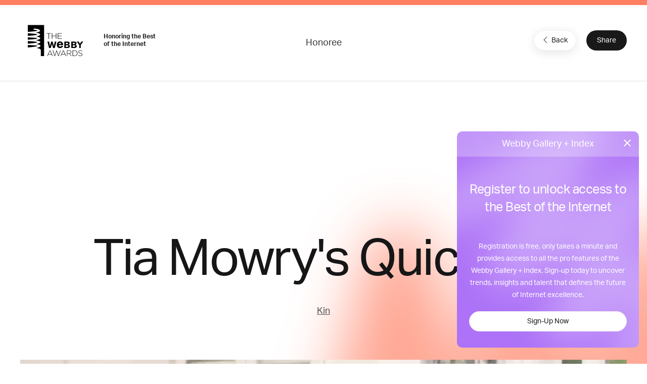

--- FILE ---
content_type: text/html; charset=utf-8
request_url: https://www.google.com/recaptcha/api2/anchor?ar=1&k=6LcC5f8qAAAAAN7E3g2z0N_EoPq3Vri8uXzTmFiO&co=aHR0cHM6Ly93aW5uZXJzLndlYmJ5YXdhcmRzLmNvbTo0NDM.&hl=en&v=PoyoqOPhxBO7pBk68S4YbpHZ&size=invisible&anchor-ms=20000&execute-ms=30000&cb=v7skqntmxf4d
body_size: 48586
content:
<!DOCTYPE HTML><html dir="ltr" lang="en"><head><meta http-equiv="Content-Type" content="text/html; charset=UTF-8">
<meta http-equiv="X-UA-Compatible" content="IE=edge">
<title>reCAPTCHA</title>
<style type="text/css">
/* cyrillic-ext */
@font-face {
  font-family: 'Roboto';
  font-style: normal;
  font-weight: 400;
  font-stretch: 100%;
  src: url(//fonts.gstatic.com/s/roboto/v48/KFO7CnqEu92Fr1ME7kSn66aGLdTylUAMa3GUBHMdazTgWw.woff2) format('woff2');
  unicode-range: U+0460-052F, U+1C80-1C8A, U+20B4, U+2DE0-2DFF, U+A640-A69F, U+FE2E-FE2F;
}
/* cyrillic */
@font-face {
  font-family: 'Roboto';
  font-style: normal;
  font-weight: 400;
  font-stretch: 100%;
  src: url(//fonts.gstatic.com/s/roboto/v48/KFO7CnqEu92Fr1ME7kSn66aGLdTylUAMa3iUBHMdazTgWw.woff2) format('woff2');
  unicode-range: U+0301, U+0400-045F, U+0490-0491, U+04B0-04B1, U+2116;
}
/* greek-ext */
@font-face {
  font-family: 'Roboto';
  font-style: normal;
  font-weight: 400;
  font-stretch: 100%;
  src: url(//fonts.gstatic.com/s/roboto/v48/KFO7CnqEu92Fr1ME7kSn66aGLdTylUAMa3CUBHMdazTgWw.woff2) format('woff2');
  unicode-range: U+1F00-1FFF;
}
/* greek */
@font-face {
  font-family: 'Roboto';
  font-style: normal;
  font-weight: 400;
  font-stretch: 100%;
  src: url(//fonts.gstatic.com/s/roboto/v48/KFO7CnqEu92Fr1ME7kSn66aGLdTylUAMa3-UBHMdazTgWw.woff2) format('woff2');
  unicode-range: U+0370-0377, U+037A-037F, U+0384-038A, U+038C, U+038E-03A1, U+03A3-03FF;
}
/* math */
@font-face {
  font-family: 'Roboto';
  font-style: normal;
  font-weight: 400;
  font-stretch: 100%;
  src: url(//fonts.gstatic.com/s/roboto/v48/KFO7CnqEu92Fr1ME7kSn66aGLdTylUAMawCUBHMdazTgWw.woff2) format('woff2');
  unicode-range: U+0302-0303, U+0305, U+0307-0308, U+0310, U+0312, U+0315, U+031A, U+0326-0327, U+032C, U+032F-0330, U+0332-0333, U+0338, U+033A, U+0346, U+034D, U+0391-03A1, U+03A3-03A9, U+03B1-03C9, U+03D1, U+03D5-03D6, U+03F0-03F1, U+03F4-03F5, U+2016-2017, U+2034-2038, U+203C, U+2040, U+2043, U+2047, U+2050, U+2057, U+205F, U+2070-2071, U+2074-208E, U+2090-209C, U+20D0-20DC, U+20E1, U+20E5-20EF, U+2100-2112, U+2114-2115, U+2117-2121, U+2123-214F, U+2190, U+2192, U+2194-21AE, U+21B0-21E5, U+21F1-21F2, U+21F4-2211, U+2213-2214, U+2216-22FF, U+2308-230B, U+2310, U+2319, U+231C-2321, U+2336-237A, U+237C, U+2395, U+239B-23B7, U+23D0, U+23DC-23E1, U+2474-2475, U+25AF, U+25B3, U+25B7, U+25BD, U+25C1, U+25CA, U+25CC, U+25FB, U+266D-266F, U+27C0-27FF, U+2900-2AFF, U+2B0E-2B11, U+2B30-2B4C, U+2BFE, U+3030, U+FF5B, U+FF5D, U+1D400-1D7FF, U+1EE00-1EEFF;
}
/* symbols */
@font-face {
  font-family: 'Roboto';
  font-style: normal;
  font-weight: 400;
  font-stretch: 100%;
  src: url(//fonts.gstatic.com/s/roboto/v48/KFO7CnqEu92Fr1ME7kSn66aGLdTylUAMaxKUBHMdazTgWw.woff2) format('woff2');
  unicode-range: U+0001-000C, U+000E-001F, U+007F-009F, U+20DD-20E0, U+20E2-20E4, U+2150-218F, U+2190, U+2192, U+2194-2199, U+21AF, U+21E6-21F0, U+21F3, U+2218-2219, U+2299, U+22C4-22C6, U+2300-243F, U+2440-244A, U+2460-24FF, U+25A0-27BF, U+2800-28FF, U+2921-2922, U+2981, U+29BF, U+29EB, U+2B00-2BFF, U+4DC0-4DFF, U+FFF9-FFFB, U+10140-1018E, U+10190-1019C, U+101A0, U+101D0-101FD, U+102E0-102FB, U+10E60-10E7E, U+1D2C0-1D2D3, U+1D2E0-1D37F, U+1F000-1F0FF, U+1F100-1F1AD, U+1F1E6-1F1FF, U+1F30D-1F30F, U+1F315, U+1F31C, U+1F31E, U+1F320-1F32C, U+1F336, U+1F378, U+1F37D, U+1F382, U+1F393-1F39F, U+1F3A7-1F3A8, U+1F3AC-1F3AF, U+1F3C2, U+1F3C4-1F3C6, U+1F3CA-1F3CE, U+1F3D4-1F3E0, U+1F3ED, U+1F3F1-1F3F3, U+1F3F5-1F3F7, U+1F408, U+1F415, U+1F41F, U+1F426, U+1F43F, U+1F441-1F442, U+1F444, U+1F446-1F449, U+1F44C-1F44E, U+1F453, U+1F46A, U+1F47D, U+1F4A3, U+1F4B0, U+1F4B3, U+1F4B9, U+1F4BB, U+1F4BF, U+1F4C8-1F4CB, U+1F4D6, U+1F4DA, U+1F4DF, U+1F4E3-1F4E6, U+1F4EA-1F4ED, U+1F4F7, U+1F4F9-1F4FB, U+1F4FD-1F4FE, U+1F503, U+1F507-1F50B, U+1F50D, U+1F512-1F513, U+1F53E-1F54A, U+1F54F-1F5FA, U+1F610, U+1F650-1F67F, U+1F687, U+1F68D, U+1F691, U+1F694, U+1F698, U+1F6AD, U+1F6B2, U+1F6B9-1F6BA, U+1F6BC, U+1F6C6-1F6CF, U+1F6D3-1F6D7, U+1F6E0-1F6EA, U+1F6F0-1F6F3, U+1F6F7-1F6FC, U+1F700-1F7FF, U+1F800-1F80B, U+1F810-1F847, U+1F850-1F859, U+1F860-1F887, U+1F890-1F8AD, U+1F8B0-1F8BB, U+1F8C0-1F8C1, U+1F900-1F90B, U+1F93B, U+1F946, U+1F984, U+1F996, U+1F9E9, U+1FA00-1FA6F, U+1FA70-1FA7C, U+1FA80-1FA89, U+1FA8F-1FAC6, U+1FACE-1FADC, U+1FADF-1FAE9, U+1FAF0-1FAF8, U+1FB00-1FBFF;
}
/* vietnamese */
@font-face {
  font-family: 'Roboto';
  font-style: normal;
  font-weight: 400;
  font-stretch: 100%;
  src: url(//fonts.gstatic.com/s/roboto/v48/KFO7CnqEu92Fr1ME7kSn66aGLdTylUAMa3OUBHMdazTgWw.woff2) format('woff2');
  unicode-range: U+0102-0103, U+0110-0111, U+0128-0129, U+0168-0169, U+01A0-01A1, U+01AF-01B0, U+0300-0301, U+0303-0304, U+0308-0309, U+0323, U+0329, U+1EA0-1EF9, U+20AB;
}
/* latin-ext */
@font-face {
  font-family: 'Roboto';
  font-style: normal;
  font-weight: 400;
  font-stretch: 100%;
  src: url(//fonts.gstatic.com/s/roboto/v48/KFO7CnqEu92Fr1ME7kSn66aGLdTylUAMa3KUBHMdazTgWw.woff2) format('woff2');
  unicode-range: U+0100-02BA, U+02BD-02C5, U+02C7-02CC, U+02CE-02D7, U+02DD-02FF, U+0304, U+0308, U+0329, U+1D00-1DBF, U+1E00-1E9F, U+1EF2-1EFF, U+2020, U+20A0-20AB, U+20AD-20C0, U+2113, U+2C60-2C7F, U+A720-A7FF;
}
/* latin */
@font-face {
  font-family: 'Roboto';
  font-style: normal;
  font-weight: 400;
  font-stretch: 100%;
  src: url(//fonts.gstatic.com/s/roboto/v48/KFO7CnqEu92Fr1ME7kSn66aGLdTylUAMa3yUBHMdazQ.woff2) format('woff2');
  unicode-range: U+0000-00FF, U+0131, U+0152-0153, U+02BB-02BC, U+02C6, U+02DA, U+02DC, U+0304, U+0308, U+0329, U+2000-206F, U+20AC, U+2122, U+2191, U+2193, U+2212, U+2215, U+FEFF, U+FFFD;
}
/* cyrillic-ext */
@font-face {
  font-family: 'Roboto';
  font-style: normal;
  font-weight: 500;
  font-stretch: 100%;
  src: url(//fonts.gstatic.com/s/roboto/v48/KFO7CnqEu92Fr1ME7kSn66aGLdTylUAMa3GUBHMdazTgWw.woff2) format('woff2');
  unicode-range: U+0460-052F, U+1C80-1C8A, U+20B4, U+2DE0-2DFF, U+A640-A69F, U+FE2E-FE2F;
}
/* cyrillic */
@font-face {
  font-family: 'Roboto';
  font-style: normal;
  font-weight: 500;
  font-stretch: 100%;
  src: url(//fonts.gstatic.com/s/roboto/v48/KFO7CnqEu92Fr1ME7kSn66aGLdTylUAMa3iUBHMdazTgWw.woff2) format('woff2');
  unicode-range: U+0301, U+0400-045F, U+0490-0491, U+04B0-04B1, U+2116;
}
/* greek-ext */
@font-face {
  font-family: 'Roboto';
  font-style: normal;
  font-weight: 500;
  font-stretch: 100%;
  src: url(//fonts.gstatic.com/s/roboto/v48/KFO7CnqEu92Fr1ME7kSn66aGLdTylUAMa3CUBHMdazTgWw.woff2) format('woff2');
  unicode-range: U+1F00-1FFF;
}
/* greek */
@font-face {
  font-family: 'Roboto';
  font-style: normal;
  font-weight: 500;
  font-stretch: 100%;
  src: url(//fonts.gstatic.com/s/roboto/v48/KFO7CnqEu92Fr1ME7kSn66aGLdTylUAMa3-UBHMdazTgWw.woff2) format('woff2');
  unicode-range: U+0370-0377, U+037A-037F, U+0384-038A, U+038C, U+038E-03A1, U+03A3-03FF;
}
/* math */
@font-face {
  font-family: 'Roboto';
  font-style: normal;
  font-weight: 500;
  font-stretch: 100%;
  src: url(//fonts.gstatic.com/s/roboto/v48/KFO7CnqEu92Fr1ME7kSn66aGLdTylUAMawCUBHMdazTgWw.woff2) format('woff2');
  unicode-range: U+0302-0303, U+0305, U+0307-0308, U+0310, U+0312, U+0315, U+031A, U+0326-0327, U+032C, U+032F-0330, U+0332-0333, U+0338, U+033A, U+0346, U+034D, U+0391-03A1, U+03A3-03A9, U+03B1-03C9, U+03D1, U+03D5-03D6, U+03F0-03F1, U+03F4-03F5, U+2016-2017, U+2034-2038, U+203C, U+2040, U+2043, U+2047, U+2050, U+2057, U+205F, U+2070-2071, U+2074-208E, U+2090-209C, U+20D0-20DC, U+20E1, U+20E5-20EF, U+2100-2112, U+2114-2115, U+2117-2121, U+2123-214F, U+2190, U+2192, U+2194-21AE, U+21B0-21E5, U+21F1-21F2, U+21F4-2211, U+2213-2214, U+2216-22FF, U+2308-230B, U+2310, U+2319, U+231C-2321, U+2336-237A, U+237C, U+2395, U+239B-23B7, U+23D0, U+23DC-23E1, U+2474-2475, U+25AF, U+25B3, U+25B7, U+25BD, U+25C1, U+25CA, U+25CC, U+25FB, U+266D-266F, U+27C0-27FF, U+2900-2AFF, U+2B0E-2B11, U+2B30-2B4C, U+2BFE, U+3030, U+FF5B, U+FF5D, U+1D400-1D7FF, U+1EE00-1EEFF;
}
/* symbols */
@font-face {
  font-family: 'Roboto';
  font-style: normal;
  font-weight: 500;
  font-stretch: 100%;
  src: url(//fonts.gstatic.com/s/roboto/v48/KFO7CnqEu92Fr1ME7kSn66aGLdTylUAMaxKUBHMdazTgWw.woff2) format('woff2');
  unicode-range: U+0001-000C, U+000E-001F, U+007F-009F, U+20DD-20E0, U+20E2-20E4, U+2150-218F, U+2190, U+2192, U+2194-2199, U+21AF, U+21E6-21F0, U+21F3, U+2218-2219, U+2299, U+22C4-22C6, U+2300-243F, U+2440-244A, U+2460-24FF, U+25A0-27BF, U+2800-28FF, U+2921-2922, U+2981, U+29BF, U+29EB, U+2B00-2BFF, U+4DC0-4DFF, U+FFF9-FFFB, U+10140-1018E, U+10190-1019C, U+101A0, U+101D0-101FD, U+102E0-102FB, U+10E60-10E7E, U+1D2C0-1D2D3, U+1D2E0-1D37F, U+1F000-1F0FF, U+1F100-1F1AD, U+1F1E6-1F1FF, U+1F30D-1F30F, U+1F315, U+1F31C, U+1F31E, U+1F320-1F32C, U+1F336, U+1F378, U+1F37D, U+1F382, U+1F393-1F39F, U+1F3A7-1F3A8, U+1F3AC-1F3AF, U+1F3C2, U+1F3C4-1F3C6, U+1F3CA-1F3CE, U+1F3D4-1F3E0, U+1F3ED, U+1F3F1-1F3F3, U+1F3F5-1F3F7, U+1F408, U+1F415, U+1F41F, U+1F426, U+1F43F, U+1F441-1F442, U+1F444, U+1F446-1F449, U+1F44C-1F44E, U+1F453, U+1F46A, U+1F47D, U+1F4A3, U+1F4B0, U+1F4B3, U+1F4B9, U+1F4BB, U+1F4BF, U+1F4C8-1F4CB, U+1F4D6, U+1F4DA, U+1F4DF, U+1F4E3-1F4E6, U+1F4EA-1F4ED, U+1F4F7, U+1F4F9-1F4FB, U+1F4FD-1F4FE, U+1F503, U+1F507-1F50B, U+1F50D, U+1F512-1F513, U+1F53E-1F54A, U+1F54F-1F5FA, U+1F610, U+1F650-1F67F, U+1F687, U+1F68D, U+1F691, U+1F694, U+1F698, U+1F6AD, U+1F6B2, U+1F6B9-1F6BA, U+1F6BC, U+1F6C6-1F6CF, U+1F6D3-1F6D7, U+1F6E0-1F6EA, U+1F6F0-1F6F3, U+1F6F7-1F6FC, U+1F700-1F7FF, U+1F800-1F80B, U+1F810-1F847, U+1F850-1F859, U+1F860-1F887, U+1F890-1F8AD, U+1F8B0-1F8BB, U+1F8C0-1F8C1, U+1F900-1F90B, U+1F93B, U+1F946, U+1F984, U+1F996, U+1F9E9, U+1FA00-1FA6F, U+1FA70-1FA7C, U+1FA80-1FA89, U+1FA8F-1FAC6, U+1FACE-1FADC, U+1FADF-1FAE9, U+1FAF0-1FAF8, U+1FB00-1FBFF;
}
/* vietnamese */
@font-face {
  font-family: 'Roboto';
  font-style: normal;
  font-weight: 500;
  font-stretch: 100%;
  src: url(//fonts.gstatic.com/s/roboto/v48/KFO7CnqEu92Fr1ME7kSn66aGLdTylUAMa3OUBHMdazTgWw.woff2) format('woff2');
  unicode-range: U+0102-0103, U+0110-0111, U+0128-0129, U+0168-0169, U+01A0-01A1, U+01AF-01B0, U+0300-0301, U+0303-0304, U+0308-0309, U+0323, U+0329, U+1EA0-1EF9, U+20AB;
}
/* latin-ext */
@font-face {
  font-family: 'Roboto';
  font-style: normal;
  font-weight: 500;
  font-stretch: 100%;
  src: url(//fonts.gstatic.com/s/roboto/v48/KFO7CnqEu92Fr1ME7kSn66aGLdTylUAMa3KUBHMdazTgWw.woff2) format('woff2');
  unicode-range: U+0100-02BA, U+02BD-02C5, U+02C7-02CC, U+02CE-02D7, U+02DD-02FF, U+0304, U+0308, U+0329, U+1D00-1DBF, U+1E00-1E9F, U+1EF2-1EFF, U+2020, U+20A0-20AB, U+20AD-20C0, U+2113, U+2C60-2C7F, U+A720-A7FF;
}
/* latin */
@font-face {
  font-family: 'Roboto';
  font-style: normal;
  font-weight: 500;
  font-stretch: 100%;
  src: url(//fonts.gstatic.com/s/roboto/v48/KFO7CnqEu92Fr1ME7kSn66aGLdTylUAMa3yUBHMdazQ.woff2) format('woff2');
  unicode-range: U+0000-00FF, U+0131, U+0152-0153, U+02BB-02BC, U+02C6, U+02DA, U+02DC, U+0304, U+0308, U+0329, U+2000-206F, U+20AC, U+2122, U+2191, U+2193, U+2212, U+2215, U+FEFF, U+FFFD;
}
/* cyrillic-ext */
@font-face {
  font-family: 'Roboto';
  font-style: normal;
  font-weight: 900;
  font-stretch: 100%;
  src: url(//fonts.gstatic.com/s/roboto/v48/KFO7CnqEu92Fr1ME7kSn66aGLdTylUAMa3GUBHMdazTgWw.woff2) format('woff2');
  unicode-range: U+0460-052F, U+1C80-1C8A, U+20B4, U+2DE0-2DFF, U+A640-A69F, U+FE2E-FE2F;
}
/* cyrillic */
@font-face {
  font-family: 'Roboto';
  font-style: normal;
  font-weight: 900;
  font-stretch: 100%;
  src: url(//fonts.gstatic.com/s/roboto/v48/KFO7CnqEu92Fr1ME7kSn66aGLdTylUAMa3iUBHMdazTgWw.woff2) format('woff2');
  unicode-range: U+0301, U+0400-045F, U+0490-0491, U+04B0-04B1, U+2116;
}
/* greek-ext */
@font-face {
  font-family: 'Roboto';
  font-style: normal;
  font-weight: 900;
  font-stretch: 100%;
  src: url(//fonts.gstatic.com/s/roboto/v48/KFO7CnqEu92Fr1ME7kSn66aGLdTylUAMa3CUBHMdazTgWw.woff2) format('woff2');
  unicode-range: U+1F00-1FFF;
}
/* greek */
@font-face {
  font-family: 'Roboto';
  font-style: normal;
  font-weight: 900;
  font-stretch: 100%;
  src: url(//fonts.gstatic.com/s/roboto/v48/KFO7CnqEu92Fr1ME7kSn66aGLdTylUAMa3-UBHMdazTgWw.woff2) format('woff2');
  unicode-range: U+0370-0377, U+037A-037F, U+0384-038A, U+038C, U+038E-03A1, U+03A3-03FF;
}
/* math */
@font-face {
  font-family: 'Roboto';
  font-style: normal;
  font-weight: 900;
  font-stretch: 100%;
  src: url(//fonts.gstatic.com/s/roboto/v48/KFO7CnqEu92Fr1ME7kSn66aGLdTylUAMawCUBHMdazTgWw.woff2) format('woff2');
  unicode-range: U+0302-0303, U+0305, U+0307-0308, U+0310, U+0312, U+0315, U+031A, U+0326-0327, U+032C, U+032F-0330, U+0332-0333, U+0338, U+033A, U+0346, U+034D, U+0391-03A1, U+03A3-03A9, U+03B1-03C9, U+03D1, U+03D5-03D6, U+03F0-03F1, U+03F4-03F5, U+2016-2017, U+2034-2038, U+203C, U+2040, U+2043, U+2047, U+2050, U+2057, U+205F, U+2070-2071, U+2074-208E, U+2090-209C, U+20D0-20DC, U+20E1, U+20E5-20EF, U+2100-2112, U+2114-2115, U+2117-2121, U+2123-214F, U+2190, U+2192, U+2194-21AE, U+21B0-21E5, U+21F1-21F2, U+21F4-2211, U+2213-2214, U+2216-22FF, U+2308-230B, U+2310, U+2319, U+231C-2321, U+2336-237A, U+237C, U+2395, U+239B-23B7, U+23D0, U+23DC-23E1, U+2474-2475, U+25AF, U+25B3, U+25B7, U+25BD, U+25C1, U+25CA, U+25CC, U+25FB, U+266D-266F, U+27C0-27FF, U+2900-2AFF, U+2B0E-2B11, U+2B30-2B4C, U+2BFE, U+3030, U+FF5B, U+FF5D, U+1D400-1D7FF, U+1EE00-1EEFF;
}
/* symbols */
@font-face {
  font-family: 'Roboto';
  font-style: normal;
  font-weight: 900;
  font-stretch: 100%;
  src: url(//fonts.gstatic.com/s/roboto/v48/KFO7CnqEu92Fr1ME7kSn66aGLdTylUAMaxKUBHMdazTgWw.woff2) format('woff2');
  unicode-range: U+0001-000C, U+000E-001F, U+007F-009F, U+20DD-20E0, U+20E2-20E4, U+2150-218F, U+2190, U+2192, U+2194-2199, U+21AF, U+21E6-21F0, U+21F3, U+2218-2219, U+2299, U+22C4-22C6, U+2300-243F, U+2440-244A, U+2460-24FF, U+25A0-27BF, U+2800-28FF, U+2921-2922, U+2981, U+29BF, U+29EB, U+2B00-2BFF, U+4DC0-4DFF, U+FFF9-FFFB, U+10140-1018E, U+10190-1019C, U+101A0, U+101D0-101FD, U+102E0-102FB, U+10E60-10E7E, U+1D2C0-1D2D3, U+1D2E0-1D37F, U+1F000-1F0FF, U+1F100-1F1AD, U+1F1E6-1F1FF, U+1F30D-1F30F, U+1F315, U+1F31C, U+1F31E, U+1F320-1F32C, U+1F336, U+1F378, U+1F37D, U+1F382, U+1F393-1F39F, U+1F3A7-1F3A8, U+1F3AC-1F3AF, U+1F3C2, U+1F3C4-1F3C6, U+1F3CA-1F3CE, U+1F3D4-1F3E0, U+1F3ED, U+1F3F1-1F3F3, U+1F3F5-1F3F7, U+1F408, U+1F415, U+1F41F, U+1F426, U+1F43F, U+1F441-1F442, U+1F444, U+1F446-1F449, U+1F44C-1F44E, U+1F453, U+1F46A, U+1F47D, U+1F4A3, U+1F4B0, U+1F4B3, U+1F4B9, U+1F4BB, U+1F4BF, U+1F4C8-1F4CB, U+1F4D6, U+1F4DA, U+1F4DF, U+1F4E3-1F4E6, U+1F4EA-1F4ED, U+1F4F7, U+1F4F9-1F4FB, U+1F4FD-1F4FE, U+1F503, U+1F507-1F50B, U+1F50D, U+1F512-1F513, U+1F53E-1F54A, U+1F54F-1F5FA, U+1F610, U+1F650-1F67F, U+1F687, U+1F68D, U+1F691, U+1F694, U+1F698, U+1F6AD, U+1F6B2, U+1F6B9-1F6BA, U+1F6BC, U+1F6C6-1F6CF, U+1F6D3-1F6D7, U+1F6E0-1F6EA, U+1F6F0-1F6F3, U+1F6F7-1F6FC, U+1F700-1F7FF, U+1F800-1F80B, U+1F810-1F847, U+1F850-1F859, U+1F860-1F887, U+1F890-1F8AD, U+1F8B0-1F8BB, U+1F8C0-1F8C1, U+1F900-1F90B, U+1F93B, U+1F946, U+1F984, U+1F996, U+1F9E9, U+1FA00-1FA6F, U+1FA70-1FA7C, U+1FA80-1FA89, U+1FA8F-1FAC6, U+1FACE-1FADC, U+1FADF-1FAE9, U+1FAF0-1FAF8, U+1FB00-1FBFF;
}
/* vietnamese */
@font-face {
  font-family: 'Roboto';
  font-style: normal;
  font-weight: 900;
  font-stretch: 100%;
  src: url(//fonts.gstatic.com/s/roboto/v48/KFO7CnqEu92Fr1ME7kSn66aGLdTylUAMa3OUBHMdazTgWw.woff2) format('woff2');
  unicode-range: U+0102-0103, U+0110-0111, U+0128-0129, U+0168-0169, U+01A0-01A1, U+01AF-01B0, U+0300-0301, U+0303-0304, U+0308-0309, U+0323, U+0329, U+1EA0-1EF9, U+20AB;
}
/* latin-ext */
@font-face {
  font-family: 'Roboto';
  font-style: normal;
  font-weight: 900;
  font-stretch: 100%;
  src: url(//fonts.gstatic.com/s/roboto/v48/KFO7CnqEu92Fr1ME7kSn66aGLdTylUAMa3KUBHMdazTgWw.woff2) format('woff2');
  unicode-range: U+0100-02BA, U+02BD-02C5, U+02C7-02CC, U+02CE-02D7, U+02DD-02FF, U+0304, U+0308, U+0329, U+1D00-1DBF, U+1E00-1E9F, U+1EF2-1EFF, U+2020, U+20A0-20AB, U+20AD-20C0, U+2113, U+2C60-2C7F, U+A720-A7FF;
}
/* latin */
@font-face {
  font-family: 'Roboto';
  font-style: normal;
  font-weight: 900;
  font-stretch: 100%;
  src: url(//fonts.gstatic.com/s/roboto/v48/KFO7CnqEu92Fr1ME7kSn66aGLdTylUAMa3yUBHMdazQ.woff2) format('woff2');
  unicode-range: U+0000-00FF, U+0131, U+0152-0153, U+02BB-02BC, U+02C6, U+02DA, U+02DC, U+0304, U+0308, U+0329, U+2000-206F, U+20AC, U+2122, U+2191, U+2193, U+2212, U+2215, U+FEFF, U+FFFD;
}

</style>
<link rel="stylesheet" type="text/css" href="https://www.gstatic.com/recaptcha/releases/PoyoqOPhxBO7pBk68S4YbpHZ/styles__ltr.css">
<script nonce="bkYuDGGCQf3ZAmzNrfWjxQ" type="text/javascript">window['__recaptcha_api'] = 'https://www.google.com/recaptcha/api2/';</script>
<script type="text/javascript" src="https://www.gstatic.com/recaptcha/releases/PoyoqOPhxBO7pBk68S4YbpHZ/recaptcha__en.js" nonce="bkYuDGGCQf3ZAmzNrfWjxQ">
      
    </script></head>
<body><div id="rc-anchor-alert" class="rc-anchor-alert"></div>
<input type="hidden" id="recaptcha-token" value="[base64]">
<script type="text/javascript" nonce="bkYuDGGCQf3ZAmzNrfWjxQ">
      recaptcha.anchor.Main.init("[\x22ainput\x22,[\x22bgdata\x22,\x22\x22,\[base64]/[base64]/[base64]/bmV3IHJbeF0oY1swXSk6RT09Mj9uZXcgclt4XShjWzBdLGNbMV0pOkU9PTM/bmV3IHJbeF0oY1swXSxjWzFdLGNbMl0pOkU9PTQ/[base64]/[base64]/[base64]/[base64]/[base64]/[base64]/[base64]/[base64]\x22,\[base64]\x22,\x22YcK5wow7S8Kpw5Arwr7Clx0Vwo1Aw4nDgAzDljshOcOaFMOEcidzwoM+dsKYHMObdxp7OVrDvQ3Dh0rCgx/[base64]/DlA4VwoB2w6/CkMKuLMKgPsOgLwZswqtwW8OcOm8XwpXDnQLDumRNwqpuFi7DisKXMHt/DDjDp8OWwpcGC8KWw5/CpcOFw5zDgyAVRm3CmcKywqLDkXghwpPDrsOiwoo3wqvDvcKVwqbCo8K4Wy4+woHCiEHDtlw8wrvCicK9wpgvIsKkw6NMLcK9wpccPsK+woTCtcKiT8OQBcKgw4XCqVrDr8Kuw443acOrNMKvcsO/w7fCvcOdNcOGcwbDrRA8w7BUw5bDuMO1NMOMAMOtGsOUD38NcRPCuSvClcKFCQp6w7chw6fDm1NzFibCrhVQaMObIcOEw5fDusOBwrfCqhTCgVDDvk9+w4jCkjfCoMOXwpPDggvDisKRwodWw4Nbw70Ow6IkKSvCiBnDpXcMw5/Cmy5iP8OcwrUBwpB5BsKIw6LCjMOGG8KzwqjDtjPChCTCkhfDssKjJRkwwrl/fUYewrDDhWQBFj3CjcKbH8K2EVHDssO6Y8OtXMKLTUXDsgLCosOjaWsCfsOeUsKlwqnDv2vDvXUTwpPDmsOHc8OPw6nCn1fDqsOnw7vDoMKvMMOuwqXDmzBVw6RjF8Kzw4fDt3lybXnDvBtDw5bCusK4csOjw6jDg8KeG8KAw6R/acO/cMK0BsKlCmIywq15wr9twopMwpfDqVBSwrhpdX7CinQHwp7DlMO1LRwRX1VpVwzDisOgwr3Dhgpow6cZOwp9I25iwr0rVUImHFMVBG/Cii5Nw5HDuTDCqcK9w7nCvHJHIFU2woLDvGXCqsO6w6hdw7J+w4HDj8KEwqEhSAzCpMKDwpIrwr1DwrrCvcK6w77DmmFwTyB+w79LC34PSjPDq8KJwrVoRUpYY0cuwqPCjEDDkUjDhj7CmwvDs8K5ZhtSw6DDjDh3w4DCvcOHCh/Dq8OmVsKawqRSbsOpw4JaMDPDgFPDjVDDon5Xwotvw7cdV8KFw7YRwrRAaAsHw53CpwHDtG0HwrNMUg/Ct8KpdyIdwrsHbsOXCMOzwpvDn8KOUXtOwqMCwq17AcOsw7czG8Khw55LRMKnwqtrX8OXwronDcKEGMOaGcKULcO/XMOAHBfCncKcw69Rwo/DqzfCtH7DgsKUwpwhTWEZG3HCpcOmwqvDuifCoMKYTMKQLxtGGsKYw4YDAMOBwrguecOYwphsfsOZEcOaw6o9A8KLN8Ocw6DCsUZEw6AwT0vDkmXCrsKuwqLDp3kDJxjDn8ORwq8+wpbCn8KKw4DDk0/[base64]/MjghO8KLwp4qw7fDusKNfR7Dkx7DkT7Cv8O6IyTCisOsw6PDvX/[base64]/[base64]/Drg7Dj8OIw7/DhMOJcMObworCvMK1wqnCgyBPwqcRXcO6woVawpBvw7bDvMObFGPCsnjCtgJtwrcNOsOkwpPDj8Kec8OJw4LCuMKmw5x3MhDDiMKRwrXCuMO/[base64]/UhXDg8OpDGEuGkUDd8OyEEUlw4N4CsO2w7/Dk1h+JDLCvxvChjY2SMK2wo1LeGw1RB7Cl8KRw5YTDMKGd8O9ITBIw5ISwpHCoTLCvMK0w7rDhMKhw7fDrho8wozCl2M1wqvDr8KEXsKgw5LCpsKQWGvDo8KfbMKBLcKfw7xQI8OhYEjDh8K+JwTDhMOWwrHDkMO/N8KGwo/ClHzCtMOcC8KTw78zXivDucOwa8O7wrRVw5A6w7MtT8KFXVMswo9/w4wfDMKWw4TDk2QmYcOtSAZDwpvDs8OmwrwdwqITw6M2w7TDhcKhSsOiPMKtwq5rwp3CpljCgcO9I3l/bMO6CsKwfHp4flPCisOlZsKCw693HMKZwqV7wrhJwp5seMKHwqXDp8OHw7cMYcKResOQMifDrcKzw5DDucK4wpTDv2ttOMOgwozCsk0fw7TDjcO3LMOLw6DCocOvRkZKw5XDkgsBwrnClsK7enNIYMO9SWDCp8Ofwo/DtwdxGsKvJXXDksKWdVkGQ8O/Zm9Uw6fCpmc/[base64]/WFcJd8KNRhzDscOqNsO5w6NpWU4lw7zDocKhwrXDhwUTwqjCtcKdasKVeMO/YGjCoU1YXSbDolrCrwPDkSoUwrBjGsONw59BBMOOacK9JcOwwrxRAzPDpMK4w6t5PsKOw5lNw47CpVJ5woTDhi9mImZFJF/Ch8K1w68gwpfDuMKDwqEiwpzDkVsdw4IAU8KrasOxbcKiwovCnMKAETvCikBJwpcywqRJwqA1w69mH8OOw7zCozx8MMOuGGPDqcOTcHzDr2B9eVHCrHPDmlvCr8KBwr19wqBaM1TDkQU0w7nCosK+w514f8K3YgnDoRjDgsO+wp4vc8ONw4BBWcOrw7XCisKvw7/DtsKCwoJWw4INWMOSwrZRwrfCliRgOsOIwqrCty12wqvCpcOzBU1qw4N/wrDCk8KHwrkzAcKBwpodwr7Dr8O+AMK8BsKsw7U1LkXClsOQw507KBXCnDbCtB0MwpnCtFQ1w5LChcO9PcOcFzYewoHDg8OwCmHDmsKKI07Dpk3DrhLDqA4rX8OZIsKRX8KEw6hkw6ghwq/DgcKJwo/CtDTCh8Kww6Ysw5XDinnDoFwLFxg+BhDCh8KFwp4gJcO/wpp5w74JwowpWsKVw4XCoMOhSghVPMKTwoxPw4PDkD0GCsK2YT7DgMKkBsKkL8KFwoltw4oRecOTMcOkCsKPw4nDlsOxwpPCgMOoFAbCjcO2wrgWw4XDinRCwrtwwpXDuB4AwrDDvWd4wrHDlsKdLDoSGMKtw7BeHnvDln/[base64]/CmD45EMOTL8K4Egsjw5wMHsOcCcOBR8ORwpFKwqdwGsOqw4sAexd1wo1sc8KrwoV4w4lsw7/DtHBmBcOMwogAw5Yzw5DCpMOswq/CrsO6cMKABjk4w6FBSMO5wr7CjyTCksKjwrzCtMK/AC3DrTLChsOxaMOrKwwZAxMLw6rCm8OOw58sw5JUw4xgwo11Jk93IkU5wqnCnXVKC8OrwoDCgsOlYxvCucOxClAtw793JMOdw4PDh8O+wrN/[base64]/Ck8KSUMK1wpbDgMOEFMKffwHDqF4Xw4JIa2LDmAI9ecKJwo/DiXDDsWt2MMO5dE3CvgfCmsOiRMO+wojDpA4YMMOHZcK+wqJRw4HDmijDphUZw6bDtcKCY8OIHcOqw7VFw45RKMOCMgAbw7kPIB7DvsK0w59KOcOXworCmWZqK8Onwp3Dj8Oew5zDpnYSSsK/[base64]/wqPDgk1GGsOMw4bCm8OtQyDDsMOcZsOyw57DqMK3IMOmdMOdwqHDkXciw7oewrnDkFBHScOBfytkw6rChSzCv8OQfMOVQsOqw7nCtsO9ccKEwoLDr8OCwoloWEMMwo3CicKXw7FLe8KHeMK5wpNBcMKewpdvw4/Cn8OAfMO7w7TDg8KhLnXDhg3DmcKhw7/Cr8KFQ1Rja8KLBcK4woY6wqIGJ3spBAx6w67Ch3nCu8O6YS7DiFTCqnQNUmfDmCYcIsOHacKGByfCpAjDtsO9wrsmwp8BDkfCsMK3wo5AX3rCqVHDlHxEZ8OTwoDDl0lZw7nClMKTMgUSwpjDr8Ozag7DvkIGwpxWW8KIL8K/[base64]/CsU08QsOlE8Oyw7DDt8KVD8Kpw7YvBsOqwrcDwq9gwpvCjcKPAsKdwofDocKoW8Odw4HDlsKrw5LCq0DCqAw7wqwXMsK/wobDg8KJcsOvwprDo8KjKUEmw4/Dr8KOOcKhRsOXwroRVMK/A8KLw5ZOU8KbWzVswpPCi8OHKhB8FMKIw5vDkT5regzCrsO+H8OvYn8BfDXDv8OtW2BwcAcZMsKRZgXDnMOsWsKwMsO9woLDm8OLaQ3DsX4ow67Ck8O7wqbCp8KHdg/DvAPDisKAwpFCdUHCqMOgw7LCp8KyKsK3w7ApOmLDsFZvEwvDrMKfIT7DoAXDii5jwqoufzjCqgoOw5vDqxANwqrChcOww6PCigzCg8K2w4lDwqrDscO7w5Afw5dqwozDljzCnsOHGWUPT8KWPCAVFsO6wpHClcOGw7HCvsKcw5/CrsKkUmrDh8Kew5TDi8OSPxA2w5B7axAGZsOROcKeScK1wrtvw7t5RkoPw53DolJUwo1zw6zCsRYQwpLCncOwwpTCny5eazlybijCjsOMFiRDwodlDsOWw4ZETsOGH8KHw7LDnBnDpsODw4/CtAYzwqbDrBrCnMKZXsKrw5fCoBZnw7lGMsOBw4doC03Cg08DMMOOwq/Dt8KPw4rDtyApwr95ezrCujLCvG/DhMOuZx0vw5DDr8Omw4bDtsKDw4jCrcOrOE/CkcKzwoDCqXM1wqLDllrCjsK9JsKpwp7CjMO3fzXDuh7Cv8KwEsOrwpHCiHRdw6DCl8Knw6JpI8KyAgXClsKQaHtbw7bCjQRoesOQw5t6YsKxw7R4wrYQw4QywpgjaMKDw7/Cg8KNwpbDgsKmMm3DknzCgm3CmUh8wpDDpnR4TcKAwoZia8KIQCd4RmMRDsKiw5XCmcK0wqvDqMKlEMOfSHtgLMKYfkMdwo7Dm8Ozw4PCk8Obw4sJw6oeM8OfwrvDsFbDo081w5Jcw6pkwqPChGUBLkRtwotmw4LCt8OeRRk9UMOaw4g4FkAAwrI7w7UKC28Uwq/CiH7CsEA/Y8KoUUrClsOBAgpMP0fDssONwoDCvAoWcsOlw6HCpCduVgrDtSnDo0kJwqlZLcKZwozCpcKWOi8Qw4TDtyjClRV9wpEkw6/ClUkWfTtEw6HCu8OtLsOfFBvCpQnDm8K6wpLCq0J7dMOjcCnDhlnCksOvwoc9Xh/[base64]/[base64]/[base64]/CjMKFw7/DosK1wroGwpfDrBpzw70sCj1WRsK4w7vDnSnCmlfCoyk4wrDCl8ORCHbDviR/RWbCt1bCm0kBwoNew4/DjsKJw4/[base64]/DicKkw5bCt8Kbw6vDpsOmw4/Cm05VQGYWLcKgwo80elvCjXrDjgPCmcKTO8K3w6A+U8KUFsKffcKfaHtKAcOUKn93NAbCuTvDpjBJAMO6w7bDlMOdw7IOPVnDon08wqbDtAPCuW0OwrjDhMKUSCHDgEzCrcOcHlfDjX3CkcK/LcO3Z8KMw5XDgMK0w5Erw6vCg8OJaWDCmW7Cg2nCv2ZLw6LCi2IlSysJOcKLTcKvw4HCuMKqRcOOwp02MsOvwpnDvMKCw5LDgcKuwoHCvjfCjRrCq0FAMEvCgRDCmhPCgMOeL8KtZUMiKmnDgMOXL1bDq8Ohw7jCjMOwAj4+wpzDiw/DpcKpw7Fhw5E7CMKUCcKbbsK1OTbDklvCmcOVO0JRw6J3wrhWwr7DpFNmY0coQMO2w65NbHXCgsKeeMKFF8KMw5hew63DsnLCskfCizzDgcKFOsKjNnp/[base64]/DocK4w5LDq317PlVww4DDll/Dg3kLABkee8OEwp8WRMK3w7zDtARQFsOrwrXCqcK5csOQGsO5wrBFacOfMz0cc8OGw5zCr8Kwwql8w7sRTn7CoBbDl8KPw6/Dq8O8LBFbdGQPTBXDglDClRTDkwppwoHCiGnCiBnCkMKHw4YbwpYfNz9CJ8O1wqnDiQ0uworCoi5IwpHCvU0cw6sjw7dKw508wpfCn8OHHMOEwpJ/[base64]/CqXHCvARaL8OgTiHDrMK4wqfDvDPDlQ/ChcKzZzZcwpjCsB3CmULChCZvfMK0SMKpLATDvcObw7HDoMO6IhfCn3FpDcOxDMKWwpFkw4TCjMKCIcK8w6nCsxvCvwHCjWgOVsK5Xi0yw4zCgAJQbMOdwp7Cl0TDnwk+wo52wogTB0HCqGXDu23DgBbDmXbCnyPCpMOcwqc/[base64]/DmMOvd8K/[base64]/CnXjChxDDoQs1wq7DojDDsRp9LENqw4DCi3/CmMKLcTRobMOTDFjCocOpwrHDqC/CoMKjcmlNw4Jvwp9ZfXbCuzPDvcOKw65hw4bCuRbDkihlwr7DgS1AFF0Iwooyw4rDocOlw691w55MesOiTX4dAC1eaW/ChMKuw7gawqk7w7LDgMO2OMKaaMKhA2XCrWDDqMOgUiI/[base64]/DrsKNABvChcKhSCXChmxUB8Okw7LCu8KWw48uPEMOTxDCisOGwr1lbMO5Jw7DoMKbcR/[base64]/DqGtJNzEEFkpNw6DDnDBFIzRIXsKaw64Bw4jCq8OUHsK9wq9VZ8K7T8KNYVF7w6/[base64]/LGZJdkkAwrvDkT9vCynCq3cBwo3Ct8O8w7c2M8OKwr/[base64]/CvBLDsGNuXMOfecKVwrjCssKJwrDCksKjXV7DpMOyZWvDiDddNXBow7RXw44mw4HCvcKIwpPDpMKBwqcJbQjDk2JUw6fDt8KbZyI2w4dDw54Hw7vCl8OXw6zDmMOYWBlEwpkKwqNERwzCrMKhw7QIwotnwqw8Sh/DoMOqDyg+KwDCmcKEFcOhwq7DjsKGLsK5w5B5YsKKwqwOwpvCiMK1Sk1uwr9pw71cwr4yw4vDtMKHFcKWwq1lQyLCkUEiwpM+XR1VwrMIw7fDjMOAwrrCi8K0w7MRwrh/S1vCosKmw5jDsG7CtMKldMKAw4vCg8KyccK9C8OsXgTCo8KoRk7Dv8OyT8OlUjjCscOYcsKfw6YKRMOew4rCrW9kw6oHXDYAwrDDvWbDncOrwpjDqsKoQCpfw7vDusOFwrrDpl3CmDR8wp9oUsOtQsKKwofDlcKqwoPCkH3ClMOzf8KGC8KjwozDuEVrQUd/[base64]/Dththw6l1UsOxw7/CjEzCj8O6wrrDrsKHw5ASDsOjwqgdFsO/csKLVcKWwoXDmDNow414Z2cFWGYfaRTDk8KjAQHDtcOpXsODwqHCsjLDucKdSD0fV8O4bTM4TcOmDmjDkl4ebsKew4vDpcOoKw3DjDjDm8OJw53Ck8KiQsKtw47Ch1/CvcKrw4F4wrQCKCPCnhwgwrtCwrVOekBowqPCqMKqFMKaeVXDgEQsw5nCsMKdw7bCpmt+w4XDr8K1dMOJejldSj3CvH8iTcOzwobDnWVvBXxEBgXCt0LDniYjwpIqCQLCtAPDn092Z8O6w6fDjjLDg8OEUClYw5t/[base64]/DmcO7dHcnw6nCv8Kgwo/[base64]/CjxRZwo1lQMO1N8Kdw6Zfw5Z3IsO9XcKoYMOwLcKLw5ApPljDqFvDrMODwqDDq8OtQMK4w7XDtsKUwqB5LsKLCcOhw6t8wrF/w5V9wp5/wozCsMKtw7jDlAFeVMKqOcKDw4ZCwpLCisKVw747YgFxw6zCu0ZeJSbCiH4YMsKCw6cZwr/DmQt5woPDuDHDmcO+wr/[base64]/Dq8O5wqt1wrsfA8Oaw6gTQ8KXw7TCrcKZwo/[base64]/IsKxw6zCiMK8E2Jzw6LCvsK7HcOAFDXCvifCp8Odw4BSAGXDjVrCpMOIw5/CglMHV8KQw6EOw4kDwqshXB9Tfxgew5/[base64]/Pl8RwrjCiXIuwqPCssKQwqrChsKuBGjCtXfDqxLDrjFTOsO1OCAAwq3CkMKaU8ObAUYjSMK7w7Ebw4DDhsOgfcKucxLDsx3CvsKPMMO4BcKFw5cTw77CjTQhWcKIwrIXwoVOwpdew5hKwqo8wqLDr8KBCW/[base64]/[base64]/CtQ1eSzzDrA/ChCXDnsK7N8OzwpouaCbCij3DnwHCnwTDhlojwrJywqFMw7/DlwvDvALCncO3SXXClVXDl8K0KsKCJA5fG3/Dg1YxwpbDocKlw6TClcK9wp/[base64]/[base64]/DuU5Fw6PCqcKrbwHCuS5bw5TDjQLCmyhcBk/Chgo2GRoUFsKsw6/DuBXDkcKKVkYqwqUjwrTDp1QcMMOHPzrDlgA3w4zCmHU0QMOgw5/CsjxndTPDscK+fDYVXlfCv25Iwp4Iw5oST3N+w4wfOMOMU8KpFCo8KgZlwojDs8O2a2zDtXsmDSHDvkp6XMKKM8K1w7ZwQXpgw6E5w6HCvmHDtcKfwr8gdWTDgsKdDi7CjRsEw4B3Dx5JLz1DwoDDhMOdw6fCqMK/w4jDrGPCuHJJQsO6wrsvZcKVK03CnTpzwp/[base64]/[base64]/DpGIjw6IkAnxsw6M0w57DvcKjE8KecT5tRcKfwowGS2RQR0DDg8Obwos6wp7DjkLDo1UWf1tIwoZawoDDosO5wpsRwq7Cs1DCgMO/McO5w5rDpcO1UjvCqRvDuMO2w6p2TgE2wp8owqhQw7fCqVTDiTEBF8OWWzBwwpDDnBPCjsOmdsK8IsOYCcOiwovCicKLw7VWEDBRw6zDrsOvw7LDk8KOw4IVT8K6f8Oew7dawqPDkXzCvsKCwp7Ci17DskonFhXDn8K+w7shw6zDp2jCosOXe8KJNsO8w4TDvsO/wppZwq/CpjjClMKbw7/CqEDCm8O9JMOEMsOpSjjCrMKDdsKUGW9Kwo9/w7nDgnHDm8Ocw7Jswr0UeV1Vw6TDgsOcw6bDkcOrwr3DiMKEw4QXwq1nG8K2YMOlw7LCqMK5w5XDmMKowr8Kw6LDrQxXQUU7W8Olw7kqwpPCuXrDgVzDhcKCwpPDqB/Cp8OGwp5ew7XDnmvCtic+w5ZoM8KKXMKaeXXDisKhwpwTI8KrShc2d8KQwpRpw7DDiVnDrMK9w4IlMAwow4chQ2pjw4puUcOTCWzDh8K9SW/Cs8KVFMK6AxXCoRnCrMO7w7rClsKPDDlWw4lfwpByeVVaZsOHEMKSw7DCkMO7PUnDv8ODwqgIwqw3w4p4w4fCt8KBe8Onw4TDgHTDhmnCi8OsFMKhIWgww6/DoMKmwq3ChQh9wrrCjcKfw5EaO8OCGsOzLcO/UFV2ScOlw7zCjFQAb8OnUVMSdD3Cl3jDj8O0NGlowr7DuSViw6F/[base64]/DtsOjw7okw47DmcKnwpLCimRCZCzCvsKAKsKgw4PCicO8wocmw4/Cu8K2B3TDh8K1fxDCgcKgUS7CsybCgMOWeS3ClDjDgMKWw6J7JsOwT8KCN8KLNRTDpcO2bMOgH8K3ccK3wq7DksO9WQ0uwp/CkMOcEm3CqMOZA8K3IsOuwrA6woR7VMKTw4zDpcONe8O0Gw7DgEfCv8Kxwq4IwoBFw6F1w4PCrlXDsXbCoCbCqCnDm8OcVcOQwpfDsMOpwrnCh8O/w5vDu3cJDsOOeHfDuCA2w5vCsmVRw7RsIQrDoxXCmm3ChsODdcOEAMOFR8KlYBpEXng1wrVmF8Kdw7nConoFw705w6HDvsK6ZcKAw5Z/w4vDuB7CsDAzWB/[base64]/[base64]/wo0WTsKUVBbDn8OJw55UwqPCrDUcw7jClFtnw5zDjToLwosXwrt4OkPCkMO5ccKrwopzwrXCrcKFwqfCpC/DiMOobsKnw7LCl8KQXMOww7XCtUfCncKVMn/DlCMwXMOaw4XCkMKlDDpDw4h4w7AiOHIMQsOvwr/Cv8KYwozCiAjCqsODwoQTCGnCucOqQcKKwozCnB49wpjDkMOuwoMjJMOpwqRFL8KaGR7DusOgPxrCnEXCqgzCjxLDmsKFwpY7wr/Dhw91OjkEw6vDiU/CjghaNVgtF8ONTsKYcHrDm8KeAEI9RhLDrmzDl8O1w58Lwp7DpcK7wrUlw4I3w6rCsgHDscKDEEnCjkXCskgRw4XDhcKuw45LYMKOw7DCr146w7nCmMKIwrIIw4bDtkhlKcKTTCjDj8KEDMOVw7hmw7UwECbDpsKrIyHCgztVwqQSU8K0wpTDuT/[base64]/DnsKDTMKlw6JGwoTDmXjDrwVFw6rDnwzChy7CpMO1C8O2KMOVJGRowoNJwps0wrrDrRVLY1B6wr1jE8OqKDsbw7zCoEYeQS7CjMOUNsOFw49Aw7XCjMOadMOew5bDrMKaej/DisKPY8K3w4/DsWtVwrI3w5DDnsK4ZkkPw5vDiSEow7HDnkzCn0AFT3rCgsKGw7PClx1Mw4vDhMK1OVxZw4rDijAlwp7ClHkhw6HCu8KgZcOGw4pmwpMHY8OyMjnDtsK7ZcOUVXHDpEdUJ1RbAgrDlmhoMHbDjsO/UA8Fw58cw6Q1IAwpWMOnw6nDu13CksKiPVrCjsO1LnEWwotQw69BeMKNQMOwwpwewoPCvcODw5kawoVSwr0bSyHDi1zDosKPOG16w7zDqhjCncKAwo4/[base64]/[base64]/CkAh0wr7Di2N6bMK/[base64]/CmcKLwqvDmMKDeMOGwo/DuiVXF8KAw4zDqcKtUsObw5TCr8OdEsKow6hSw4RVVGkHbcOZP8Khwrstw5wiwrxBEnNpAz/[base64]/DhMK3esO7B8OEwpHCg8OVem8FwpRcw7pIe1NKwr/ChDHCnwlqWMOjw6ZmD08nwqjCtMOCOl/DinUSTjxCfsK9YsKVwoXDg8Opw68FAsOCwrXCk8OLwroqd2kIXsKow6FCR8OxPBHCoG7Do1EKKcO3w6TDgkw7QGNCwoXDj18Swp7Dum8VRiEACsO5ajBXw4nClGTCqsKPVcKgwpnCvVpXwoBDZWhpch3Cp8O+w79Uwq3DqcOgIVMPQMKybUTCt0vDqMKtQx5eGk/Cn8K3YT5oejclw7gew7XDvWPDlsOGKsOVSnLDicOpGyjDhcKGLgYZw5DCvkDDqMO6w4/DiMKswo9ow5HClsKOIRjDhFfDj2o9woA3wrvDgDdTw77CihLCvCRrwpfDvCcfMcOzw5DCvCrDgWEcwpkkw4rCnsOOw5xhOW1xLcKZJ8KpbMO8wrtfwqfCvsKrw5s8LiMbC8KzLiZNGngywpLDtwDCtDdnRjIBw4LCoxZZw43CkVRkwqDCmnrCqsKVEsOjDHpOw7/[base64]/w5PDvD7CqWjDt8KPZsK1w6fClMKPEcKcw6HClAZXwoA7EcKnw7AgwrBFworCh8KhFsKLwqBmwrpfQCHDlMKuw4XDlgQiw43DkcKRS8O+wrARwr/[base64]/Drlk3w6VWGRzCjMO1ZmDDocKgcHDCssKqwpFAFkVdSwI/KzfCqcOGw4DDpWvCnMOWZMOBwo9+wrdyTsOdwq5cwo/[base64]/DsMOdTcOEw5VhfHEaNyjDvnljwq3Dv3F/VMOPwrLCnMO2dggAwqAEwp3DuSrDikIrwrIvecOoLSl/w6rDiHTCiRlkU3XCmA5BaMK2LsO7w4fDnkEww79vA8OLwrzDjsKbJ8Knw77CnMKJw4JDw6IdTsO3w73DnsOdRA9dfMKiXsOkP8OdwrRYR3AbwrkHw5YqXikfKzrDjhh/VMKzQkkrRUYJw5pVD8KHw6DCvMKdIQVKwo5BCsO/R8O8w6oaQGfCslMzV8KRchzDpcOyKcKQw5NLKMO3w5rDrjBDw6gBw7Y/Z8ORMFPCncOACcO+wo/CrMKTw7s8V1/[base64]/DnAjCiU11V1zDiBArenwUw4fDjDfDpx/DsUXCpcOiwpfDjsOcGcOmOsOnwotqWFxBfsKow6TCocK1bsO6LEtYBcOQw61lw4vDrWYdwqXDtMOrwrItwoZ8wp3CnhTDnRPDoUzDsMKMW8KHCQ9OwpfCgFrCrR93XHvCg3/CicOEwprCsMO4Hlk/[base64]/aMOMNi5swqQ8wqpTQsOCw4Zxw6PCt0fCscKOK8ObIwUNP3h2YcOrw71OScOtw6RZwoggZVppw4DDh0d7wr7Dr27DrMKYH8Knwp9MTMKYEMOTdcOkwrTDu3B5wpXCi8Kpw5o5w7DDucOMworCgQXCiMOjw6oFahbDksOKID1qVcOZw50Zw4J0Dwp/w5ckw7gTdgjDqTUHBMKJHcOXacKnwoZEw7Yqw43Cn25uXjTDgnc/[base64]/[base64]/DqsKbw4RFwrA/wpjDv8O6w4J9w654KSFoDsO0Bg3DgCLCjMOlfsK7LMKJw6/Ch8OHacOBwo9KO8OoSHHClBpow6k8dMO2ecKldFRHw58yPMKyM2jDlsOPJTTDkcOlJcKiVSjCrFRsBgXCnxvDolBAL8OiUU97w7vDtyrCs8Khwowxw6ZuwqXDjMKMw4BqbWnCuMOewqrDlU7Dr8KtYMKZw4/DmVjDjWPDkcOuw4zDhThIOsK9JyfDvz7Ds8O5w6rCgBUnR1HChHfCrMOgCcKxw6nDpyTCpSnCrgh0w4vCpsKyUmfCjj0jeDLDhsO4c8KkC3XDgwbDlcKCAsKYGcOFw4vDkVU1w6zDmcK2Fwkhw5DDplPDo2pKw7ZGwq3DojN/[base64]/Cn2Iww7DDpsOjMH1gwo3DmX/[base64]/DtsKCw54jw4jDhHLCoyDCicKVeBUTUsOkd8KKw7bCu8KHVMOQKS8yJA0qwoDCl33CncOBwr/[base64]/GcOVED/DtsOuGcO8wrXDmDFZwrbCg8OkasKFYcOLw7zCkyRMXEDDuCvCkj5Ow48Ww5HChsKKBcKqZcKawolVJXdFwqjCqsKgw6PCocOrwrAvPRtFC8O6KMOzwo1FWiVGwoJFw5DDjcOCw6wQwp/DjTB6wo7CiXMIw6/Dl8OoHTzDv8OwwoEJw5nDnjDDnljCj8KLwpMUwrjCpHvDvsOMw7sYV8OxdXPDo8K3w5tOPcKQK8KFwqVFw7E7UMOAwolhw5QsETTDqjROwoV5aRPCvz1NYy7CpB7CnEYlwo8Gw5fDvEdZU8OBW8KkRR7Cv8Oqw7fCtUh/w5HDlsOQBsKgI8OYJQYuwqzCoMO+AsK4w64Fw70zwqbCrD7CqFM4Q1EvD8Opw7MUOsOiw5/ClcKIw48cRTVnwr/[base64]/[base64]/XMOZwprCpMKgPsOHwoUKwpLCjcOSXsKzwpvCmh3CocKLB3JIOzFQw4/[base64]/amdGwqF0bnVlwrTDgMKVwp9nQcKWIsO/AsKQwpPDtVzChjpGw7zDusOEw5/DrnjCgTVew40KdXbCihx0WcKfwohTw73DvMKWSyAnK8OGIcO9wpLDusKew4fCtMO+LDrChcOkGcKQw4DDvE/ChMKJImJswq0qw6jDucOzw6kBJ8KSVwrDksOkw7DDtAbChsOUKsOtwpRpcSsvDA5GKj1BwqPDs8K8RlxRw4/DkAgswrFCbsKHw6vCrsKAw6fCsmdYViEQUh9fEXZ8wqTDgDwkCMKPwpstw5XDpwtYdsOIFcK/[base64]/Ctn4Tw7YZYmEywqzCtMKGU2PCrnLCssKzJk7DpMOfQzlaF8K9w7nCmR52w7jDm8Ktw6vDq1cVCsK1akgGK10cw7EuPEhnB8K1w50QYEY/UxTDvsO4w7XDmsKDw4NiIB0Kw5DDjyzCkD/[base64]/cFbClkfDssO7wrRBZ8Kvwq0bLQJTwoZgFMKaNcKyw7EdScK0LjkPw4zDvsKdwpBxwpHDmMKwDhTCu2HCt3EwAMKJw7txwqTCsFVgdWUyBjoiwpomf2h6GsOSIH8NFEHCqsKyEsKMwofDmsOHw4vDlhohNcKTwrnDvhBFY8O5w5xZSGfCjxskVX0uw4/[base64]/UMK7fT5ww6bDlFbCgFpmTsKTesK5RxPCrGbDicOzw5zChMOsw4AhPVPCizl3wptgCAoKBMKQRU9xE0jCkzZ/RExZEGViXRUPMAzDrSoFQ8Oyw5x/w4LCgsOcEsOXw6sbw6dccE7CtcOAw51oQA3Coh5UwpzDs8KvBsOVwpBXCcOUwpHDgMOowqDDuibCi8Obw7VfdEzDp8OObsOHDsKiaFZsGDZkOxjCnMOOw4PCghjDi8KHwpllBMOQw45BSMK9TMO8bcOlf27CvjzDrMK9SUjDiMO3Q0MfZMO/GDxlFsKrAzzDs8K/w7k7w7vCs8KYwqUfwqMkwr/DhHrDhmfCsMKME8KtEUzCrcKaFAHCmMOvLsOlw4Ymw7MgVT8bwrU+A1vCh8Kaw4jDi2VrwpQJYsKINcOzJ8K+wpRIVUpcwqDDi8KQHcOjw4/Cv8KdPEV6Q8OWw5nDiMKUw7TDhsK9EUPCusOyw5fCtFHDmS3Dgi05ciXDmMOswogCJsKRw6ZHFcOjbsOIw7MVZUHCviTCrW/[base64]/Q3jCrWbDtkwxdcK/w4/DnsKRBQTDrlViw5jDusOlw6l6FXfDqsKIWsKXLsOOwodhEwjCj8OwdzTDksO2IFlkEcOqw4PCg0jCncKNw5fDhyzCsCJdw7XDlMK7EcK/[base64]/[base64]/[base64]/CiMOxRhFWKMKww41YZgElw4Ivwp/DikxEaMOTwpZ4w7xIacKSUMKjwr7CgcKxbmfDpDvCuWbDpsOqA8OwwpkRPgfCtBbCgMOowpvDrMKtw7/Cs23DtcOXw57DhcKSwo7DrcO9AMKJeEYENybCm8KHw4/DrABsdQtAOsKSOjwVwo7DnCDDtMO2woHDtcOJw5rDukzDtyNTw6LCoSbClFwJw5zDiMKmJ8KXw5/DjsOzw7oNwpdcw4/CmwMOw5pZw5VzVcKTwqDDicOCOMO0wrLCjQ/Du8KJwo7CmsK9WnXCsMKHw6Uxw5law5Mqw5sBw5zDvlbClcKiw6XDhcK/w6LDjsObw7dLw7/[base64]/DlcO1w4vCkGXCpVtnwqDCvsOYwr09w4sQw5rCpcK8w7dhCMO7EMOyZg\\u003d\\u003d\x22],null,[\x22conf\x22,null,\x226LcC5f8qAAAAAN7E3g2z0N_EoPq3Vri8uXzTmFiO\x22,0,null,null,null,1,[21,125,63,73,95,87,41,43,42,83,102,105,109,121],[1017145,188],0,null,null,null,null,0,null,0,null,700,1,null,0,\[base64]/76lBhmnigkZhAoZnOKMAhnM8xEZ\x22,0,0,null,null,1,null,0,0,null,null,null,0],\x22https://winners.webbyawards.com:443\x22,null,[3,1,1],null,null,null,1,3600,[\x22https://www.google.com/intl/en/policies/privacy/\x22,\x22https://www.google.com/intl/en/policies/terms/\x22],\x22ZfE5RntiT8NOacef4KuDrrFpB41ddkc89yqnq+k7Ir4\\u003d\x22,1,0,null,1,1769048566988,0,0,[48],null,[87,241],\x22RC-ZyC6Yu8sdASa7g\x22,null,null,null,null,null,\x220dAFcWeA5_sqwkC-P8c4ve9fTypDIUGRvIPVoNr8WrsaItbTzld6ieJEqOP5A1OiW4Tu5Yk3fJ8R-91V48J2mLf1gYgAtLp5K-uA\x22,1769131367242]");
    </script></body></html>